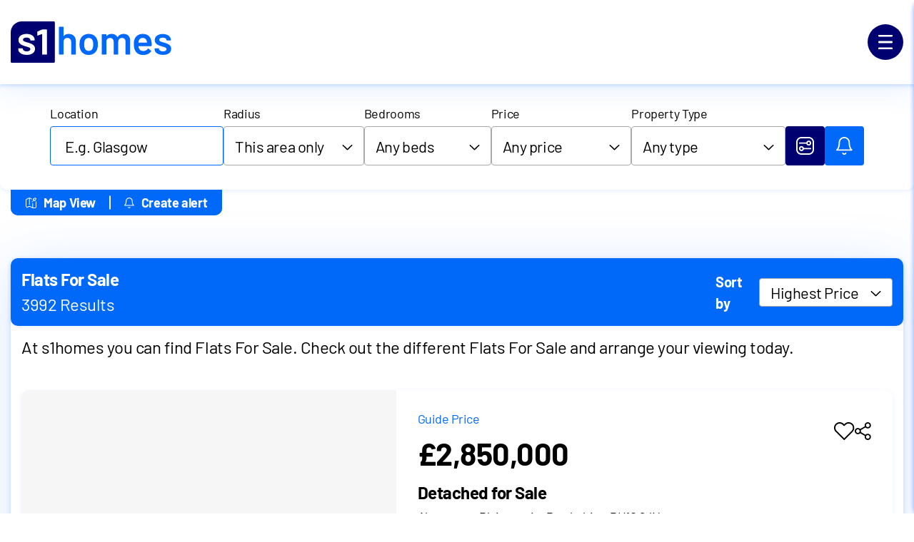

--- FILE ---
content_type: text/html; charset=utf-8
request_url: https://www.google.com/recaptcha/api2/anchor?ar=1&k=6LfoDLApAAAAANkmIDNtLSmDpNG6ZA5Eri6DZkbW&co=aHR0cHM6Ly93d3cuczFob21lcy5jb206NDQz&hl=en&v=jdMmXeCQEkPbnFDy9T04NbgJ&size=invisible&anchor-ms=20000&execute-ms=15000&cb=c3q8fppqowmk
body_size: 46710
content:
<!DOCTYPE HTML><html dir="ltr" lang="en"><head><meta http-equiv="Content-Type" content="text/html; charset=UTF-8">
<meta http-equiv="X-UA-Compatible" content="IE=edge">
<title>reCAPTCHA</title>
<style type="text/css">
/* cyrillic-ext */
@font-face {
  font-family: 'Roboto';
  font-style: normal;
  font-weight: 400;
  font-stretch: 100%;
  src: url(//fonts.gstatic.com/s/roboto/v48/KFO7CnqEu92Fr1ME7kSn66aGLdTylUAMa3GUBHMdazTgWw.woff2) format('woff2');
  unicode-range: U+0460-052F, U+1C80-1C8A, U+20B4, U+2DE0-2DFF, U+A640-A69F, U+FE2E-FE2F;
}
/* cyrillic */
@font-face {
  font-family: 'Roboto';
  font-style: normal;
  font-weight: 400;
  font-stretch: 100%;
  src: url(//fonts.gstatic.com/s/roboto/v48/KFO7CnqEu92Fr1ME7kSn66aGLdTylUAMa3iUBHMdazTgWw.woff2) format('woff2');
  unicode-range: U+0301, U+0400-045F, U+0490-0491, U+04B0-04B1, U+2116;
}
/* greek-ext */
@font-face {
  font-family: 'Roboto';
  font-style: normal;
  font-weight: 400;
  font-stretch: 100%;
  src: url(//fonts.gstatic.com/s/roboto/v48/KFO7CnqEu92Fr1ME7kSn66aGLdTylUAMa3CUBHMdazTgWw.woff2) format('woff2');
  unicode-range: U+1F00-1FFF;
}
/* greek */
@font-face {
  font-family: 'Roboto';
  font-style: normal;
  font-weight: 400;
  font-stretch: 100%;
  src: url(//fonts.gstatic.com/s/roboto/v48/KFO7CnqEu92Fr1ME7kSn66aGLdTylUAMa3-UBHMdazTgWw.woff2) format('woff2');
  unicode-range: U+0370-0377, U+037A-037F, U+0384-038A, U+038C, U+038E-03A1, U+03A3-03FF;
}
/* math */
@font-face {
  font-family: 'Roboto';
  font-style: normal;
  font-weight: 400;
  font-stretch: 100%;
  src: url(//fonts.gstatic.com/s/roboto/v48/KFO7CnqEu92Fr1ME7kSn66aGLdTylUAMawCUBHMdazTgWw.woff2) format('woff2');
  unicode-range: U+0302-0303, U+0305, U+0307-0308, U+0310, U+0312, U+0315, U+031A, U+0326-0327, U+032C, U+032F-0330, U+0332-0333, U+0338, U+033A, U+0346, U+034D, U+0391-03A1, U+03A3-03A9, U+03B1-03C9, U+03D1, U+03D5-03D6, U+03F0-03F1, U+03F4-03F5, U+2016-2017, U+2034-2038, U+203C, U+2040, U+2043, U+2047, U+2050, U+2057, U+205F, U+2070-2071, U+2074-208E, U+2090-209C, U+20D0-20DC, U+20E1, U+20E5-20EF, U+2100-2112, U+2114-2115, U+2117-2121, U+2123-214F, U+2190, U+2192, U+2194-21AE, U+21B0-21E5, U+21F1-21F2, U+21F4-2211, U+2213-2214, U+2216-22FF, U+2308-230B, U+2310, U+2319, U+231C-2321, U+2336-237A, U+237C, U+2395, U+239B-23B7, U+23D0, U+23DC-23E1, U+2474-2475, U+25AF, U+25B3, U+25B7, U+25BD, U+25C1, U+25CA, U+25CC, U+25FB, U+266D-266F, U+27C0-27FF, U+2900-2AFF, U+2B0E-2B11, U+2B30-2B4C, U+2BFE, U+3030, U+FF5B, U+FF5D, U+1D400-1D7FF, U+1EE00-1EEFF;
}
/* symbols */
@font-face {
  font-family: 'Roboto';
  font-style: normal;
  font-weight: 400;
  font-stretch: 100%;
  src: url(//fonts.gstatic.com/s/roboto/v48/KFO7CnqEu92Fr1ME7kSn66aGLdTylUAMaxKUBHMdazTgWw.woff2) format('woff2');
  unicode-range: U+0001-000C, U+000E-001F, U+007F-009F, U+20DD-20E0, U+20E2-20E4, U+2150-218F, U+2190, U+2192, U+2194-2199, U+21AF, U+21E6-21F0, U+21F3, U+2218-2219, U+2299, U+22C4-22C6, U+2300-243F, U+2440-244A, U+2460-24FF, U+25A0-27BF, U+2800-28FF, U+2921-2922, U+2981, U+29BF, U+29EB, U+2B00-2BFF, U+4DC0-4DFF, U+FFF9-FFFB, U+10140-1018E, U+10190-1019C, U+101A0, U+101D0-101FD, U+102E0-102FB, U+10E60-10E7E, U+1D2C0-1D2D3, U+1D2E0-1D37F, U+1F000-1F0FF, U+1F100-1F1AD, U+1F1E6-1F1FF, U+1F30D-1F30F, U+1F315, U+1F31C, U+1F31E, U+1F320-1F32C, U+1F336, U+1F378, U+1F37D, U+1F382, U+1F393-1F39F, U+1F3A7-1F3A8, U+1F3AC-1F3AF, U+1F3C2, U+1F3C4-1F3C6, U+1F3CA-1F3CE, U+1F3D4-1F3E0, U+1F3ED, U+1F3F1-1F3F3, U+1F3F5-1F3F7, U+1F408, U+1F415, U+1F41F, U+1F426, U+1F43F, U+1F441-1F442, U+1F444, U+1F446-1F449, U+1F44C-1F44E, U+1F453, U+1F46A, U+1F47D, U+1F4A3, U+1F4B0, U+1F4B3, U+1F4B9, U+1F4BB, U+1F4BF, U+1F4C8-1F4CB, U+1F4D6, U+1F4DA, U+1F4DF, U+1F4E3-1F4E6, U+1F4EA-1F4ED, U+1F4F7, U+1F4F9-1F4FB, U+1F4FD-1F4FE, U+1F503, U+1F507-1F50B, U+1F50D, U+1F512-1F513, U+1F53E-1F54A, U+1F54F-1F5FA, U+1F610, U+1F650-1F67F, U+1F687, U+1F68D, U+1F691, U+1F694, U+1F698, U+1F6AD, U+1F6B2, U+1F6B9-1F6BA, U+1F6BC, U+1F6C6-1F6CF, U+1F6D3-1F6D7, U+1F6E0-1F6EA, U+1F6F0-1F6F3, U+1F6F7-1F6FC, U+1F700-1F7FF, U+1F800-1F80B, U+1F810-1F847, U+1F850-1F859, U+1F860-1F887, U+1F890-1F8AD, U+1F8B0-1F8BB, U+1F8C0-1F8C1, U+1F900-1F90B, U+1F93B, U+1F946, U+1F984, U+1F996, U+1F9E9, U+1FA00-1FA6F, U+1FA70-1FA7C, U+1FA80-1FA89, U+1FA8F-1FAC6, U+1FACE-1FADC, U+1FADF-1FAE9, U+1FAF0-1FAF8, U+1FB00-1FBFF;
}
/* vietnamese */
@font-face {
  font-family: 'Roboto';
  font-style: normal;
  font-weight: 400;
  font-stretch: 100%;
  src: url(//fonts.gstatic.com/s/roboto/v48/KFO7CnqEu92Fr1ME7kSn66aGLdTylUAMa3OUBHMdazTgWw.woff2) format('woff2');
  unicode-range: U+0102-0103, U+0110-0111, U+0128-0129, U+0168-0169, U+01A0-01A1, U+01AF-01B0, U+0300-0301, U+0303-0304, U+0308-0309, U+0323, U+0329, U+1EA0-1EF9, U+20AB;
}
/* latin-ext */
@font-face {
  font-family: 'Roboto';
  font-style: normal;
  font-weight: 400;
  font-stretch: 100%;
  src: url(//fonts.gstatic.com/s/roboto/v48/KFO7CnqEu92Fr1ME7kSn66aGLdTylUAMa3KUBHMdazTgWw.woff2) format('woff2');
  unicode-range: U+0100-02BA, U+02BD-02C5, U+02C7-02CC, U+02CE-02D7, U+02DD-02FF, U+0304, U+0308, U+0329, U+1D00-1DBF, U+1E00-1E9F, U+1EF2-1EFF, U+2020, U+20A0-20AB, U+20AD-20C0, U+2113, U+2C60-2C7F, U+A720-A7FF;
}
/* latin */
@font-face {
  font-family: 'Roboto';
  font-style: normal;
  font-weight: 400;
  font-stretch: 100%;
  src: url(//fonts.gstatic.com/s/roboto/v48/KFO7CnqEu92Fr1ME7kSn66aGLdTylUAMa3yUBHMdazQ.woff2) format('woff2');
  unicode-range: U+0000-00FF, U+0131, U+0152-0153, U+02BB-02BC, U+02C6, U+02DA, U+02DC, U+0304, U+0308, U+0329, U+2000-206F, U+20AC, U+2122, U+2191, U+2193, U+2212, U+2215, U+FEFF, U+FFFD;
}
/* cyrillic-ext */
@font-face {
  font-family: 'Roboto';
  font-style: normal;
  font-weight: 500;
  font-stretch: 100%;
  src: url(//fonts.gstatic.com/s/roboto/v48/KFO7CnqEu92Fr1ME7kSn66aGLdTylUAMa3GUBHMdazTgWw.woff2) format('woff2');
  unicode-range: U+0460-052F, U+1C80-1C8A, U+20B4, U+2DE0-2DFF, U+A640-A69F, U+FE2E-FE2F;
}
/* cyrillic */
@font-face {
  font-family: 'Roboto';
  font-style: normal;
  font-weight: 500;
  font-stretch: 100%;
  src: url(//fonts.gstatic.com/s/roboto/v48/KFO7CnqEu92Fr1ME7kSn66aGLdTylUAMa3iUBHMdazTgWw.woff2) format('woff2');
  unicode-range: U+0301, U+0400-045F, U+0490-0491, U+04B0-04B1, U+2116;
}
/* greek-ext */
@font-face {
  font-family: 'Roboto';
  font-style: normal;
  font-weight: 500;
  font-stretch: 100%;
  src: url(//fonts.gstatic.com/s/roboto/v48/KFO7CnqEu92Fr1ME7kSn66aGLdTylUAMa3CUBHMdazTgWw.woff2) format('woff2');
  unicode-range: U+1F00-1FFF;
}
/* greek */
@font-face {
  font-family: 'Roboto';
  font-style: normal;
  font-weight: 500;
  font-stretch: 100%;
  src: url(//fonts.gstatic.com/s/roboto/v48/KFO7CnqEu92Fr1ME7kSn66aGLdTylUAMa3-UBHMdazTgWw.woff2) format('woff2');
  unicode-range: U+0370-0377, U+037A-037F, U+0384-038A, U+038C, U+038E-03A1, U+03A3-03FF;
}
/* math */
@font-face {
  font-family: 'Roboto';
  font-style: normal;
  font-weight: 500;
  font-stretch: 100%;
  src: url(//fonts.gstatic.com/s/roboto/v48/KFO7CnqEu92Fr1ME7kSn66aGLdTylUAMawCUBHMdazTgWw.woff2) format('woff2');
  unicode-range: U+0302-0303, U+0305, U+0307-0308, U+0310, U+0312, U+0315, U+031A, U+0326-0327, U+032C, U+032F-0330, U+0332-0333, U+0338, U+033A, U+0346, U+034D, U+0391-03A1, U+03A3-03A9, U+03B1-03C9, U+03D1, U+03D5-03D6, U+03F0-03F1, U+03F4-03F5, U+2016-2017, U+2034-2038, U+203C, U+2040, U+2043, U+2047, U+2050, U+2057, U+205F, U+2070-2071, U+2074-208E, U+2090-209C, U+20D0-20DC, U+20E1, U+20E5-20EF, U+2100-2112, U+2114-2115, U+2117-2121, U+2123-214F, U+2190, U+2192, U+2194-21AE, U+21B0-21E5, U+21F1-21F2, U+21F4-2211, U+2213-2214, U+2216-22FF, U+2308-230B, U+2310, U+2319, U+231C-2321, U+2336-237A, U+237C, U+2395, U+239B-23B7, U+23D0, U+23DC-23E1, U+2474-2475, U+25AF, U+25B3, U+25B7, U+25BD, U+25C1, U+25CA, U+25CC, U+25FB, U+266D-266F, U+27C0-27FF, U+2900-2AFF, U+2B0E-2B11, U+2B30-2B4C, U+2BFE, U+3030, U+FF5B, U+FF5D, U+1D400-1D7FF, U+1EE00-1EEFF;
}
/* symbols */
@font-face {
  font-family: 'Roboto';
  font-style: normal;
  font-weight: 500;
  font-stretch: 100%;
  src: url(//fonts.gstatic.com/s/roboto/v48/KFO7CnqEu92Fr1ME7kSn66aGLdTylUAMaxKUBHMdazTgWw.woff2) format('woff2');
  unicode-range: U+0001-000C, U+000E-001F, U+007F-009F, U+20DD-20E0, U+20E2-20E4, U+2150-218F, U+2190, U+2192, U+2194-2199, U+21AF, U+21E6-21F0, U+21F3, U+2218-2219, U+2299, U+22C4-22C6, U+2300-243F, U+2440-244A, U+2460-24FF, U+25A0-27BF, U+2800-28FF, U+2921-2922, U+2981, U+29BF, U+29EB, U+2B00-2BFF, U+4DC0-4DFF, U+FFF9-FFFB, U+10140-1018E, U+10190-1019C, U+101A0, U+101D0-101FD, U+102E0-102FB, U+10E60-10E7E, U+1D2C0-1D2D3, U+1D2E0-1D37F, U+1F000-1F0FF, U+1F100-1F1AD, U+1F1E6-1F1FF, U+1F30D-1F30F, U+1F315, U+1F31C, U+1F31E, U+1F320-1F32C, U+1F336, U+1F378, U+1F37D, U+1F382, U+1F393-1F39F, U+1F3A7-1F3A8, U+1F3AC-1F3AF, U+1F3C2, U+1F3C4-1F3C6, U+1F3CA-1F3CE, U+1F3D4-1F3E0, U+1F3ED, U+1F3F1-1F3F3, U+1F3F5-1F3F7, U+1F408, U+1F415, U+1F41F, U+1F426, U+1F43F, U+1F441-1F442, U+1F444, U+1F446-1F449, U+1F44C-1F44E, U+1F453, U+1F46A, U+1F47D, U+1F4A3, U+1F4B0, U+1F4B3, U+1F4B9, U+1F4BB, U+1F4BF, U+1F4C8-1F4CB, U+1F4D6, U+1F4DA, U+1F4DF, U+1F4E3-1F4E6, U+1F4EA-1F4ED, U+1F4F7, U+1F4F9-1F4FB, U+1F4FD-1F4FE, U+1F503, U+1F507-1F50B, U+1F50D, U+1F512-1F513, U+1F53E-1F54A, U+1F54F-1F5FA, U+1F610, U+1F650-1F67F, U+1F687, U+1F68D, U+1F691, U+1F694, U+1F698, U+1F6AD, U+1F6B2, U+1F6B9-1F6BA, U+1F6BC, U+1F6C6-1F6CF, U+1F6D3-1F6D7, U+1F6E0-1F6EA, U+1F6F0-1F6F3, U+1F6F7-1F6FC, U+1F700-1F7FF, U+1F800-1F80B, U+1F810-1F847, U+1F850-1F859, U+1F860-1F887, U+1F890-1F8AD, U+1F8B0-1F8BB, U+1F8C0-1F8C1, U+1F900-1F90B, U+1F93B, U+1F946, U+1F984, U+1F996, U+1F9E9, U+1FA00-1FA6F, U+1FA70-1FA7C, U+1FA80-1FA89, U+1FA8F-1FAC6, U+1FACE-1FADC, U+1FADF-1FAE9, U+1FAF0-1FAF8, U+1FB00-1FBFF;
}
/* vietnamese */
@font-face {
  font-family: 'Roboto';
  font-style: normal;
  font-weight: 500;
  font-stretch: 100%;
  src: url(//fonts.gstatic.com/s/roboto/v48/KFO7CnqEu92Fr1ME7kSn66aGLdTylUAMa3OUBHMdazTgWw.woff2) format('woff2');
  unicode-range: U+0102-0103, U+0110-0111, U+0128-0129, U+0168-0169, U+01A0-01A1, U+01AF-01B0, U+0300-0301, U+0303-0304, U+0308-0309, U+0323, U+0329, U+1EA0-1EF9, U+20AB;
}
/* latin-ext */
@font-face {
  font-family: 'Roboto';
  font-style: normal;
  font-weight: 500;
  font-stretch: 100%;
  src: url(//fonts.gstatic.com/s/roboto/v48/KFO7CnqEu92Fr1ME7kSn66aGLdTylUAMa3KUBHMdazTgWw.woff2) format('woff2');
  unicode-range: U+0100-02BA, U+02BD-02C5, U+02C7-02CC, U+02CE-02D7, U+02DD-02FF, U+0304, U+0308, U+0329, U+1D00-1DBF, U+1E00-1E9F, U+1EF2-1EFF, U+2020, U+20A0-20AB, U+20AD-20C0, U+2113, U+2C60-2C7F, U+A720-A7FF;
}
/* latin */
@font-face {
  font-family: 'Roboto';
  font-style: normal;
  font-weight: 500;
  font-stretch: 100%;
  src: url(//fonts.gstatic.com/s/roboto/v48/KFO7CnqEu92Fr1ME7kSn66aGLdTylUAMa3yUBHMdazQ.woff2) format('woff2');
  unicode-range: U+0000-00FF, U+0131, U+0152-0153, U+02BB-02BC, U+02C6, U+02DA, U+02DC, U+0304, U+0308, U+0329, U+2000-206F, U+20AC, U+2122, U+2191, U+2193, U+2212, U+2215, U+FEFF, U+FFFD;
}
/* cyrillic-ext */
@font-face {
  font-family: 'Roboto';
  font-style: normal;
  font-weight: 900;
  font-stretch: 100%;
  src: url(//fonts.gstatic.com/s/roboto/v48/KFO7CnqEu92Fr1ME7kSn66aGLdTylUAMa3GUBHMdazTgWw.woff2) format('woff2');
  unicode-range: U+0460-052F, U+1C80-1C8A, U+20B4, U+2DE0-2DFF, U+A640-A69F, U+FE2E-FE2F;
}
/* cyrillic */
@font-face {
  font-family: 'Roboto';
  font-style: normal;
  font-weight: 900;
  font-stretch: 100%;
  src: url(//fonts.gstatic.com/s/roboto/v48/KFO7CnqEu92Fr1ME7kSn66aGLdTylUAMa3iUBHMdazTgWw.woff2) format('woff2');
  unicode-range: U+0301, U+0400-045F, U+0490-0491, U+04B0-04B1, U+2116;
}
/* greek-ext */
@font-face {
  font-family: 'Roboto';
  font-style: normal;
  font-weight: 900;
  font-stretch: 100%;
  src: url(//fonts.gstatic.com/s/roboto/v48/KFO7CnqEu92Fr1ME7kSn66aGLdTylUAMa3CUBHMdazTgWw.woff2) format('woff2');
  unicode-range: U+1F00-1FFF;
}
/* greek */
@font-face {
  font-family: 'Roboto';
  font-style: normal;
  font-weight: 900;
  font-stretch: 100%;
  src: url(//fonts.gstatic.com/s/roboto/v48/KFO7CnqEu92Fr1ME7kSn66aGLdTylUAMa3-UBHMdazTgWw.woff2) format('woff2');
  unicode-range: U+0370-0377, U+037A-037F, U+0384-038A, U+038C, U+038E-03A1, U+03A3-03FF;
}
/* math */
@font-face {
  font-family: 'Roboto';
  font-style: normal;
  font-weight: 900;
  font-stretch: 100%;
  src: url(//fonts.gstatic.com/s/roboto/v48/KFO7CnqEu92Fr1ME7kSn66aGLdTylUAMawCUBHMdazTgWw.woff2) format('woff2');
  unicode-range: U+0302-0303, U+0305, U+0307-0308, U+0310, U+0312, U+0315, U+031A, U+0326-0327, U+032C, U+032F-0330, U+0332-0333, U+0338, U+033A, U+0346, U+034D, U+0391-03A1, U+03A3-03A9, U+03B1-03C9, U+03D1, U+03D5-03D6, U+03F0-03F1, U+03F4-03F5, U+2016-2017, U+2034-2038, U+203C, U+2040, U+2043, U+2047, U+2050, U+2057, U+205F, U+2070-2071, U+2074-208E, U+2090-209C, U+20D0-20DC, U+20E1, U+20E5-20EF, U+2100-2112, U+2114-2115, U+2117-2121, U+2123-214F, U+2190, U+2192, U+2194-21AE, U+21B0-21E5, U+21F1-21F2, U+21F4-2211, U+2213-2214, U+2216-22FF, U+2308-230B, U+2310, U+2319, U+231C-2321, U+2336-237A, U+237C, U+2395, U+239B-23B7, U+23D0, U+23DC-23E1, U+2474-2475, U+25AF, U+25B3, U+25B7, U+25BD, U+25C1, U+25CA, U+25CC, U+25FB, U+266D-266F, U+27C0-27FF, U+2900-2AFF, U+2B0E-2B11, U+2B30-2B4C, U+2BFE, U+3030, U+FF5B, U+FF5D, U+1D400-1D7FF, U+1EE00-1EEFF;
}
/* symbols */
@font-face {
  font-family: 'Roboto';
  font-style: normal;
  font-weight: 900;
  font-stretch: 100%;
  src: url(//fonts.gstatic.com/s/roboto/v48/KFO7CnqEu92Fr1ME7kSn66aGLdTylUAMaxKUBHMdazTgWw.woff2) format('woff2');
  unicode-range: U+0001-000C, U+000E-001F, U+007F-009F, U+20DD-20E0, U+20E2-20E4, U+2150-218F, U+2190, U+2192, U+2194-2199, U+21AF, U+21E6-21F0, U+21F3, U+2218-2219, U+2299, U+22C4-22C6, U+2300-243F, U+2440-244A, U+2460-24FF, U+25A0-27BF, U+2800-28FF, U+2921-2922, U+2981, U+29BF, U+29EB, U+2B00-2BFF, U+4DC0-4DFF, U+FFF9-FFFB, U+10140-1018E, U+10190-1019C, U+101A0, U+101D0-101FD, U+102E0-102FB, U+10E60-10E7E, U+1D2C0-1D2D3, U+1D2E0-1D37F, U+1F000-1F0FF, U+1F100-1F1AD, U+1F1E6-1F1FF, U+1F30D-1F30F, U+1F315, U+1F31C, U+1F31E, U+1F320-1F32C, U+1F336, U+1F378, U+1F37D, U+1F382, U+1F393-1F39F, U+1F3A7-1F3A8, U+1F3AC-1F3AF, U+1F3C2, U+1F3C4-1F3C6, U+1F3CA-1F3CE, U+1F3D4-1F3E0, U+1F3ED, U+1F3F1-1F3F3, U+1F3F5-1F3F7, U+1F408, U+1F415, U+1F41F, U+1F426, U+1F43F, U+1F441-1F442, U+1F444, U+1F446-1F449, U+1F44C-1F44E, U+1F453, U+1F46A, U+1F47D, U+1F4A3, U+1F4B0, U+1F4B3, U+1F4B9, U+1F4BB, U+1F4BF, U+1F4C8-1F4CB, U+1F4D6, U+1F4DA, U+1F4DF, U+1F4E3-1F4E6, U+1F4EA-1F4ED, U+1F4F7, U+1F4F9-1F4FB, U+1F4FD-1F4FE, U+1F503, U+1F507-1F50B, U+1F50D, U+1F512-1F513, U+1F53E-1F54A, U+1F54F-1F5FA, U+1F610, U+1F650-1F67F, U+1F687, U+1F68D, U+1F691, U+1F694, U+1F698, U+1F6AD, U+1F6B2, U+1F6B9-1F6BA, U+1F6BC, U+1F6C6-1F6CF, U+1F6D3-1F6D7, U+1F6E0-1F6EA, U+1F6F0-1F6F3, U+1F6F7-1F6FC, U+1F700-1F7FF, U+1F800-1F80B, U+1F810-1F847, U+1F850-1F859, U+1F860-1F887, U+1F890-1F8AD, U+1F8B0-1F8BB, U+1F8C0-1F8C1, U+1F900-1F90B, U+1F93B, U+1F946, U+1F984, U+1F996, U+1F9E9, U+1FA00-1FA6F, U+1FA70-1FA7C, U+1FA80-1FA89, U+1FA8F-1FAC6, U+1FACE-1FADC, U+1FADF-1FAE9, U+1FAF0-1FAF8, U+1FB00-1FBFF;
}
/* vietnamese */
@font-face {
  font-family: 'Roboto';
  font-style: normal;
  font-weight: 900;
  font-stretch: 100%;
  src: url(//fonts.gstatic.com/s/roboto/v48/KFO7CnqEu92Fr1ME7kSn66aGLdTylUAMa3OUBHMdazTgWw.woff2) format('woff2');
  unicode-range: U+0102-0103, U+0110-0111, U+0128-0129, U+0168-0169, U+01A0-01A1, U+01AF-01B0, U+0300-0301, U+0303-0304, U+0308-0309, U+0323, U+0329, U+1EA0-1EF9, U+20AB;
}
/* latin-ext */
@font-face {
  font-family: 'Roboto';
  font-style: normal;
  font-weight: 900;
  font-stretch: 100%;
  src: url(//fonts.gstatic.com/s/roboto/v48/KFO7CnqEu92Fr1ME7kSn66aGLdTylUAMa3KUBHMdazTgWw.woff2) format('woff2');
  unicode-range: U+0100-02BA, U+02BD-02C5, U+02C7-02CC, U+02CE-02D7, U+02DD-02FF, U+0304, U+0308, U+0329, U+1D00-1DBF, U+1E00-1E9F, U+1EF2-1EFF, U+2020, U+20A0-20AB, U+20AD-20C0, U+2113, U+2C60-2C7F, U+A720-A7FF;
}
/* latin */
@font-face {
  font-family: 'Roboto';
  font-style: normal;
  font-weight: 900;
  font-stretch: 100%;
  src: url(//fonts.gstatic.com/s/roboto/v48/KFO7CnqEu92Fr1ME7kSn66aGLdTylUAMa3yUBHMdazQ.woff2) format('woff2');
  unicode-range: U+0000-00FF, U+0131, U+0152-0153, U+02BB-02BC, U+02C6, U+02DA, U+02DC, U+0304, U+0308, U+0329, U+2000-206F, U+20AC, U+2122, U+2191, U+2193, U+2212, U+2215, U+FEFF, U+FFFD;
}

</style>
<link rel="stylesheet" type="text/css" href="https://www.gstatic.com/recaptcha/releases/jdMmXeCQEkPbnFDy9T04NbgJ/styles__ltr.css">
<script nonce="yMJ0IVAG_dy1XHc3zPB7OA" type="text/javascript">window['__recaptcha_api'] = 'https://www.google.com/recaptcha/api2/';</script>
<script type="text/javascript" src="https://www.gstatic.com/recaptcha/releases/jdMmXeCQEkPbnFDy9T04NbgJ/recaptcha__en.js" nonce="yMJ0IVAG_dy1XHc3zPB7OA">
      
    </script></head>
<body><div id="rc-anchor-alert" class="rc-anchor-alert"></div>
<input type="hidden" id="recaptcha-token" value="[base64]">
<script type="text/javascript" nonce="yMJ0IVAG_dy1XHc3zPB7OA">
      recaptcha.anchor.Main.init("[\x22ainput\x22,[\x22bgdata\x22,\x22\x22,\[base64]/[base64]/[base64]/[base64]/ODU6NzksKFIuUF89RixSKSksUi51KSksUi5TKS5wdXNoKFtQZyx0LFg/[base64]/[base64]/[base64]/[base64]/bmV3IE5bd10oUFswXSk6Vz09Mj9uZXcgTlt3XShQWzBdLFBbMV0pOlc9PTM/bmV3IE5bd10oUFswXSxQWzFdLFBbMl0pOlc9PTQ/[base64]/[base64]/[base64]/[base64]/[base64]/[base64]\\u003d\\u003d\x22,\[base64]\\u003d\x22,\[base64]/[base64]/[base64]/Cg2jDhUjCvsKPU1BVwrIgYzrCumHDowDCqcKGHjRjwr7DolPCvcOSw5PDhcKZFR8Re8OMwoTCnyzDj8KbMWlQw74cwo3Dl13DrghfCsO5w6nCo8OhIEvDl8KMXDnDjsOnUyjCrcO9WVnCpE8qPMKRRMObwpHCq8KSwoTCunHDicKZwo1ZW8OlwodSwqnCinXCki/DncKfOzLCoArChcOJMELDisOUw6nCqkpuPsO4QSXDlsKCesOTZMK8w6EkwoF+wp3Cq8KhworCgsK+wposwq3Ch8Opwr/[base64]/DgcKvwqhtD8K+wq5MM8OuwpwMCz4Mwoxww6HCrcOdFsOewr7DgMOpw77Cm8ORaV8kMhrCkTVwMsONwpLDtw/[base64]/[base64]/Djm7ChkkdcU8xw5HDkQDDocODw4zCssKjK8ODw5c3Zw5yw591BBpEUz5LN8KtPw/Co8KHWFACwpUww7TDo8KMX8KSdTbChR9Iw6wvDknCr3IzRMOOwqXDoE3Cj1VVA8O0bipVwo3DkUw4w54obsKEwqDCp8OEKMOfw57Cuw/[base64]/RGY1LMO2Px7CtMOSU8KsRsKeBXrCiA7CrsKWXHwVYTFawoAWRStEw5bCkCHCqBfDsSXCpBxWLMOKNWYFw6lWwrfDj8Kbw6TDpMKBZRJbw5TDvgBrw70jbgBwTxbCiTrClFbCjMO4woQQw6PDtMO/[base64]/wozDhMKwwpvCh3TDqjwtKy/DoQlpw5TDq8OGDns2Lwd1woDCmMO/w4c/[base64]/DvcOLRsKYw4XCmlNGDkrCisOaSHXCpS1Cw6TDgMK2U2vDtMOGwp8twqMHJsK9B8KoZG7Ct3LCimckw5sEUXjCo8KRw4rDhcOjw6bCp8KHw4Eywok4woHCo8Oowr7CgcO3wpk3w5XCgErCkmh4w4/Du8Ksw7XCmMO2woDDncK1Am3CkcKsT3YMMsKmE8KKOyfCnMKMw7lPw5nCgMOIwrLDuEp9TMKdQMKnwozCs8O+OEjCmERuw57DucKnwpnDksKuwpI/w78Dwr/[base64]/CqhnCuW0adhHCt3bDocOLcngNw4F6wqXDnG5bfBMBY8KrGyzCvsO5ZMOgwowtbcO8w5YLw4DDscONw4Ulw7lOw4sVecOHw6ttDhnDtglMw5UPwrXClMKFIgUxesOzPR3DllrCqw9EIRUVw4NbwoTCoFvDqSLDuQdAw43Cjj7DlShew4w4wobClS/DisK9w64+AnUaN8Ksw4LChsOOw7TDpsOFwp/CpXk0XMOcw4hGw67DlMKyMWt8w73DiE47asK3w7nCv8ONJMOgwo00JcOKLsKQa3QDw5UGAcOrw7vDsA7CgcKUQj5TUz0aw6nDgxFUwqfDrh9KRsKbwqxhQMOQw4XDjV/[base64]/DmMOewpojZRvCjMKiccOsEcKdwqDCg8KLcAXChA7CuMKEwooIwpVww51Xf1g+KSlrwobCsEDDqQtIZRhswpMBUQB+H8OOH194w642Mh4Cwo4Bc8KRNMKqLz3Dhk3Dv8Khw4bDm2PCkcOjYBQFO0XCscK/w6zDjsK3RMKND8KNw7HCtWvDl8KGHGfCjcKOLMOXwqzDv8OpYgHDhxvDsWPCu8O5AMObNcOzQ8OVw5QzK8O3w7zCs8Ofe3TCmgQNw7DCsGwvwpR4w7bDo8KFw58wLsOvwobDvk3Dtz/DncKMLWUgUsOfw6fDncOCOWpTw4zCo8KfwrEiP8K6w4vDk1dew5DDiBA4wpnDrzU0wp1YBcKywqJ1wppJEsO7ezvDuyVFXMK7wq/Cp8O1w5zDjsOAw4BmcxHCg8OowobChHFgJsObw6RKVcOdw75lCsOaw5HDigY/[base64]/DhRDCl3vDtDrDgirCsC13E8OfJ8KKdlnDjAbDkhoAHMKWw6/CtsO+w6VRRMOZH8ODwpXCjsKpAGfDn8Orwp5swrdow5DCtMOrR2rCq8KuD8O7wpfCo8OOwpQ0wqMUPwfDpsKnelDCvTfCoX40dxh1c8OWw6PCrU9KPmTDocKlPMOXP8OWDggbY38eKCTCpXHDj8Kcw6jCpsKUwp1pw5nDogbCqy/CrB3CscOiw7HCiMK4wp0ewpY6NQoMXnYNwofDgWvDjHHChgLCnMOQOiRlAXZ1wqFcwptqS8Ofw5BYRyfCvMKjw7/DscKFY8OnecK3w5bCm8Kjw4TDhjDCkcOZw6bDlMKyWGM3wo/CsMO4wqHDkhlfw7bDgcOEw6jCjzlRwr0cJsO0YDzCuMKgw4AjXsOVfVbDvnpSex9SYsK6wodgCwPClHHCuzkzNks5FgTCncO+w5/CuXnDmHofeyIiwqQiPi87w7bCp8OSwr5ow4oiw6zDiMKWw7Ytw7tCw73DlSvCk2PChsKkwq/[base64]/CqRHDl8K1PcKhFmNwKsK8I1PCgsOAGxRDCcKlDsOpw6tuw4zCmRhBQcOBwpcqNT7CtcKhwqnDv8K2w6Ijw6bDm2gefcKbw6tQfCfDpMKsesKuwqLDmsOvQMKNbcKBwoVPSSgfwovDsQwmbMO/wrjCni4FYsKSwpV0woIqBTUdwp96YTE6wqM2wqQpV0F1wrrDnsKvwr0Mwqk2FwXDgcKAGAvDlsOUJ8KCwqDCgxRLR8O9wp1vwrIEwpdcwpAdLEDDkzXClsKEJcOdw4QbWMKqw6rCpMKDwqk3wo4vQBouwqLCpcOjFmQeazfCnMK7w70jw7BvaGtXwq/CgMKDwoHCjGfDgsOmw4kiPsOQXHBiLSFYw7fDqGvCisO/WsOrwq0kw5Fiw7BnVmXCnUx2PXBnflXDgyTDmMOMwqwHwoHCj8KKb8Ktw4F7w67DjwTDiR/Dg3V5QlY7NcO6JDFPw67CqA9bOsOqwrBZb0fCrnkUw6JPw4hLPjfDtDAsw4PDkMKlwp1xGcKow4EEQiLDjixEMF9ewoXCjcK5UWYXw6jDs8Kvw4DCnMKlKcOPw6/CgsOMwpdlwrHCucOOw4xpwqLCpcOewqDDrhB/w7HCqhDDqcKSP2TCjl/[base64]/Cv3Unw6E2w7IAw51FwqXCkDbDgW4qw7HDhkHCr8K0YBwMw6hww4g5wqMrDcKOw6pqBsKfwqrDncKnZMKqLiV3w6zDicKdLhovBEvCuMOow6LCqibClgXCmcKjYy3CisOqwqvCmAAQKsOOwpAHEHsbesK9wr/DuhPDr1U6wotSOMOYTCRLwoDDvcOOUHA+RVfDhcKUCkvCtwfCrsKkRcOYcU4/[base64]/Ds8KKLcK+VVHCmj/DsAwcRl/[base64]/Ci8OWJSnCtMOnw7JSw6nCmRt5wohZwp4bwql0w7/[base64]/wq7DnsK3w6rDsAMrw4vCosO+wo0Uw7vCuWLChMOCwp/DnsKdwrYgQTvCujNDdMOlAsOudsKJHcOJQMOvw5VPDhHDsMKVcsOFfihUA8K1w7Yrw4vCmcKcwoEww6/Dn8Otw5zDlm1WEDMOaG9TJzzChMObwoXCo8KvWncEJiHCosKgKmR/[base64]/Csg7CvWYiKcKEGkLCscKtwr88wqTDgX/DqFQnw7EibHfDkcKZEcKgw7vDuikJciNkGMK8dMKJMk/CtMOvH8OPw6hRRMKLwroLecKTwqoBXW/DgcOcw5HCscOLw6M/TydPwoLDvnwfe1/CgQwKwpRNwr7DjmhYwoUrWw1fw6N+wrbDg8Kjw7vDoTFyw5QMCMKWw6cHGcK0wobCicKHS8KBw4IEeF4Ww67DtcKtXwHDh8Kgw6JTw73Dun5HwqtHTcO/wrbCt8KLEcKaBhPCmA1Hf2DCi8KpLXXDnkbDk8KUwqTDj8Ofw6IMQiDCrXzCp1EYwrk4FcKHFcKOIEHDqMK3w5wFwrJRb0vCq2jCvMKjDx97Hh0sdFLCmsOfwoEpw4/CtsKMwoMoHSIvbGUWfcKiPcOBw4JsR8KZw4MUw7kQw4bCmiHDkBDDkcKoZT16w6fCnihQw5bDu8Kcw5YIw5leEcOzwqknEMK7wrwmw4nDrsOiQ8KWw6/DnsOPGcKEKMKhCMOiPyjDqRHDvn4Sw7fCljMFFnPCpMOgFMOBw7NhwogyfsOLwovDl8KWOhjCvwUmw7XDjTfDtGMCwpJew7bCqVkCRyQ8w4/DuXROwofDqsK3w6QIw7k1wpbCmcKQTBo8SCrDuGl0esOxIcOaQ0nCkcOZYE5+w5fDhsKKw6fDglzDk8KYQ3Ajwo53wrPCiU7DjMOcw7bCiMKGwpLDqMKdwopqTcK0DGthwoQodXt3w7MXwrDCpMKbw65tCsK9dsO2KsKjOULCo3LDly4Dw4nCucOjfVc1XWPDsBE/Jh7Cl8KIR0zDjSbDlVXDplAaw5xCTS7CmcOLGMKNw5rCmMKAw7fCrhYKBMKmTT/DhMK2w6XCk3LCn0TChsOUXcOrc8Kaw4ICwqnCmRNAJCtyw7tmw49dCmcjZGZowpEkwr4Nwo7DqAcyWGnCj8KMw7Vxw5g0w4rCq8KawrvDqcKpUsO+XgFRw5B2wqJgw74Vw4FdwoXDnBvCp1bCisOHw4dnMXx5wqfDjsKcVcOoWDsbwr8GbxtYEMOjeSZAZ8O2IsK/w4bDl8KkAXnCtcKPHi8dSiVfw4jCsWvDl3DDqAEVR8K0BQvDl1o6ZsKIF8KRQsOXw5nDmsKBDjUPwqDCrMOBw40ffBxPe0nCi2FCw4TCkcOcVnTDkCZJUyTDqw/Dk8KNJF15N0/DtFtzw64kw5jChMObwo/DqnrDvMK9K8O4w6DDizcLwrPCjHTCtwMLCWrCoi0wwoBFBsOrw4Zzw7F4wrB+w4Njw70VIMKjw4hJw5zComRgCDDChsOFXcOeL8Kcw5UBEMKoZz/CqQYFwrfCtGjDg2hQwro6w5wKADowLxnDnh7DgsORAsOiehvDg8Kywo9jRRpdw6fCp8Kfc3/DvBFiwqnDn8OcwovCksOvQMKMfmYjYwx/wrAEwrsxw5Izw5XCnGLDsArDsDZ9wpzDhgoIwplwKQsAw4zDiwrCq8KoCTJ+LAzDjjDCscOxEgnCh8OZw7IVNSIfwo8STcO4T8KfwoVKwrUmQsOoMsKfwq15w67CuVHCt8O9wrg6ZsOsw7tAYDLCqClOZcO7bMOVVcOWV8K0WkzDvw7CjGTDgH/[base64]/[base64]/w71Veks8M1fDq8OVeFPColnDmFDDlsOIW2zCl8O7bS7CuH7DnFpQeMKQworCvTLDq3M4JETDoEvDnsKuwpkdL2YJTMOPcsKvwqHDocOMYy7DuB/[base64]/w5rDj0PCvsOTw6vCrSbDj8Kpw4XDkMKGI8OlU3sRw6jCpRQ4LcOUwqnDi8KLw4jCrsKAccKNw6HDncKyJcOOwprDiMK/wpbDg35KBWQNw6/DoxnDllQww64ZH2xXwo8vXsOTwrwDwqTDpMK7eMKNNXtqZVjDocO+EgBXesKmwqMWC8O/[base64]/[base64]/DjwsoVsO0wrbCuTIbw4TDpcKBw4AFA8KAw6TDiMOJG8O0w7/DmgjDiDYJNMKXw7EPwp5YKMKBw4EJbMK4w5bCtk5OPxjDqwoVZDNYw7nCvVnCpsOjw5zDp1Z2JcOFTVHCiErDvlPDlS/[base64]/w4TDml1Ow4ZCw6XDqMOMwqbCuzHDt2jCoA3CgUHDvMOMwoHDkcKFwoxbDi89JhVFZE/CqELDiMOPw6vDvsKkQMKqw7NvFCjCkVYPRiTDn3VLSMO+O8KoIS/DjHXDlQnDnVrDigHCrMOzGWVsw5HDiMOZGU3Ck8K7ZcKKwptQwpDDtcO2w47CoMKLw5zCssOhCsONC1nDmsKIEHAbw4jCnD/[base64]/w5zDtGbClMKKw6/[base64]/DrMK7BU45w63DnMKUw7bCt0U/G8O1w7PCnT9nwo7Dn8KFw73Dh8OlwofDsMOjLsOUwpDCn2bDrXjDuRoMw45cwonCvEt1wpjDkcKGwrPDqQhoDjVnIMKsYMKScMOmeMK9VBJHwqJ+w7IOwrYnD3/DlFYEGMKPJ8K3w5Q8wqXDmMKeYUDCmxY6w7szwoHCgRF4wo18wpMxBEnDnnZJJFp8w5jDgMOnOsO1P0vDnsOAwptrw67DnMOZf8KJwrolw745GDEiwqZJTWHCsDXCvxXDj3LDrgjDrEtjwqbCiz7Dt8O/w6vCsjrCncKjVhp/wpNZw5d3wpbDmsKoTiBnwowHw5hYdcKKUMO3RcOxTG9zcMKOMy/CicOMbMKyfwcPw4zDisOXw5nCpMKkQmUaw4EVExrDombDisOQAcKawovDmXHDscOOw7Jew51JwqREwph2w7TCqiRgw4VQRx10wr7Dh8KWw7zDv8KDwpXDh8KYw7RDXkEYX8OWw6gPfRRWQyEGMUzCiMOxwpJECMKmwp4CYcKeRWTDjR/DnsKawrXDv306w6HCpRdbG8KTw5/DpF4gAMOae33DkcKYw47DrsK1G8KTfsONwrvCqgLDjAtaHC/DgMKgCsKywpXCnFTDhcKbw7tGw6TCm2jCulPClMO+cMOHw6UcZsOQw77DtMONw4B9wqrDoE7CljZ1Rh9tCGRZYsKWbVPDl33DscOOw7bCnMOIw6EpwrPClSZsw7sBwqfDgsKGcg44H8KBecOeWsKMwrzDlsOGwrnCrn3Dly58GsOpLsK/W8KHCMOQw4DDmGgBwrjClUM9wqAxw4suw5HDhcKhwpzDpwzCnGPDucKYLx/DknzCrsONKCdgw5xlw57DpMOyw4RbPyLCp8OdR0J5FEoMLsOxwq0IwqRjCx1aw7R/worCncOLw4bCjMKEw6x+VcK6wpd9w6fDgMKDw6skecKoYyzCj8KVwpFXK8Kjw6bCrsOfdcKUw4JQwq1bw4tuwpvDicK3w6Uiw5LCjX/Dk0A+w67DoWHCihd+C2fCtnnDrsOxw5fCsSjCo8Ktw5PCrnrDn8O6JsOPw5HClMOlYRl7wpXDicOFRRnDmX1yw6/[base64]/DoyzCrHHDvn09w6XCn08Jwo3Cugh1PijDmsORw5Ylw4xtNjfCkjJEwpXCqHAgGHnChsOVw7zDlgFQZsKfw6sew57CnMKCwq/DkcO6BMKCwrUwJcOtf8KmbMOmPGh2woLCmsK8EMKaWB5NJsOyGTfDv8OGw5Mseh/CkHXCuybDpcOpw7XCqVrCtBbCrMOYwpYVw7JYw6ZlwrzCpsKTwojCgDhGw6hzPXvCmMOvw51YBERaSSE3F3rDosKgCXJECx9tZcOeKcOaIMK0ak/Cs8OjMCzCksKOOMKGw7zDkTBMJTwxwqchYsOZwrzCjzJ9UcK/eDXCnsONwq1Hw5A9AcOxNDjDujPCiSYJw4Mrw5PDq8KLwpfCrXIAfX9wRcOuNsOKDcOQw47DmQ1PwqfCh8ORdgM9dcKiR8OGwprCoMOLFkTDsMKIwoNjw65xeHvDmsORPFzCk3Rpwp3Cj8KucMO6wovChW1Dw5TCi8OHWcOPIMO8wrYRBl/ChCsVYWNswr7Cq3JCL8Klw4jCmBbDicOCwrEaGV7ChmnCicKkwrdeDQdGwoUGEm/DuTrDrcO4bS5DwqjDuDp+aRsBKnIka0/DmBVrwoI6w5pucsK9w5otWsO9cMKbwpJNw7AhXBtGw6/CrV9Cw5oqMMKcw6FhwozChn7DoCtbVcKtw6xUwpISbsOiwrnCiDPDlSDCkMK4w63DgmgRHThawq/CtDIdw47CtQ/CrFTCknADwqd/XsKRw7gPwpJAw7AYM8K8w5HCuMKtw4NcdHnDhsOuDxUYOcKpfMOOCB/[base64]/DlAvDlm/DgcKSE1EVEXUZwpdKwpcQw698dgZGw6bCscKUw7rDkCEZwpQlwo/[base64]/Ck3jDnjPCoxjDhcKlwpbDiMOUbsOMJsOwek8+w59ww4jCpG/[base64]/wqwnwpzCsMO/[base64]/w73CnsO+G8OFwrkWwqvDvcKQF8Osw7HDj8KKYMKZMH3CrT7CnEolVMKkw7TCvsORw4Vrw7E7B8KTw5BWGjXDqwFba8O8D8KFCRwcw6JMYcOtAcKYwqTCn8OFwpFRRC3CgsKvwqPCnwzDkBjDn8ORO8KcworDi3zDh0vDlU/Ck1gywpsXUsO1w5rCl8Klw50AwqTCo8OSMCQvw5ZNbsK8ZkR3w50gw7jDtlxuLFXClSzCn8KQw79GdMOywp8Tw5kMw5zDusKcLXIFwqrCtGszSsKrI8KRK8O9woTDm1MEf8OnwrPCssO3QVB9w5LDlcOxwptdXsOYw4/CsGQFb33CuUzDjMOEw4wZw5vDjsKDwoPDqwTDvmvCvBfDrMOtwrlMw4JCRcKQwrBmTSUVUsKnO2VDIsK1wpFQw63DvxTDq3fCj2rDncKVw47CuFrDjsO7wqLDmj/CssO4w7zCnH4Kw4cmwr5gw4VPJUVUOcOVw7YXwoTClMO4wqnDs8OzeArDncOobRU2AsK8WcOSDcKfwp0FAMOUwpI0DALCvcKQw7HCkTByw5fDjybDnF/[base64]/CvlfCsnFqwrLDlcOGwqzDjTnDs8OCJm0zSMKyw6bDhQJgwovDtMKHwqjDiMKZSQLCnEhUM39DcQrDg3XCl2LDrVg9wqBLw5fDu8O9amwLw67Dg8O/w5c2RVfDqcK1csOvV8OVNcK6wolnJhM6w55mw4bDqmbDosKlWMKEwr/DtMK4wpXDuR5/[base64]/CsUQXwrorGsOtX8KQw5LDosKIwqB7wqnCjDnCs8K4wpnCmWczw5TCnMK/wpYHwp5cGsO0w4AHEMKHSkoZwrbCtMKUw69IwolNwrzCnsKQQcOnHMOvFMK9MMKaw5gyB1DDi3bDtMOSwpcNSsOJfcK7JCjDmcKUwpEPwpjChDjCo33Cl8K5w7NZw7MOY8KTwoHDoMOeAcK4McOGwo/DkHIiw4BKXTNhwpgTwoogwpsyeCAzwpDCsHcRZMKgw5tGw77DiQXDrBlPdCDDo2fCr8KIwqdXwo3DgxDDj8O9wo/Ct8O/fntwwp7CocOQQcOnw7jChAnCmVbDicKxw7/DosOOE3TDoTzCkHHDu8O/[base64]/w7zDiyAfwqjDkcOlasKXXcOywqXDmMOaC3fDscOxPCQxw4/CusK1K8KTASzDiMKvfHDCusKxwqk+w7xowoPCnMKFZCEqM8OAfgLCikMkXsKECDrDsMKDwr5FTQvCrH3Dq3bChRzDmAoOw6kHw5DCqSTDvgdBTsKDTX9/wr7Cj8OvHw/[base64]/Do8OMRsOHa1zCvMKlw4ttJgwCB8Oiw5E3EH49wpcrP8Otwq03HxHCmnnCrsKTw6pGU8KZEMOxwpnCtsKgwrshC8KrTcO3R8K6w6kHQMO+RwI6CsKZGirDpcOewrt1M8OtNxzDvsKUw5vDtcKRwos/Z0x7VBBYwrrDp15nw4QGaFXDoyLDosKlasOCw4jDmRtaRGXDnHPCjmfCtsOKG8Kpw6DCuyXCp3bCo8OnbHQqWsKFGcKmTFVpCgJ/wrTCuGVgw6vCucOXwpkHw77CqcKpw4UPU3cyNMOtw5nCswtBOsO9Xy4IPR4Ew7pXOsKrwobDqh1eFx5wAsOKwqhTwp0mwqrDg8Oxw4QnF8O5KsOURjTDl8O1woFNTcOkdQ48RsOODSjDqSUJw6AKJMKvHMO8wooIYhw7YcK5XyXDkRlyfS/ClFvCtjM3ScO7w5jCnsKXawdwwoclwosSw69XWzEZwrUQwqPCviXDmcKgM1VqNcOnEgMFw5ULfHkjLiY6agAeMcK5TsOtbcOVA1nCmQLDtVNnwpoXEBEzwqnCp8OQw5HCjMK4REnCqT5Cw6gkw5tkUMOZdF/Dvg0dTsKnLsKlw5jDhMOCfHFHH8OnFkAjw5vCvHpsMT11PlZubhQDLMKUKcKDwqQVbsOGMsKFCsK1JcOcDsOkGMKRacOFw4ATwooSV8O0w4YcQA0BOV5RFcKgTm1iDFNhwqLDlsOiw6Vnw5JMw64zwoVbEg5ZU0TDi8KEw4gFH1TCjcKiBsK4w5rDhMKvY8OkQgHDin/Cnw0SwoLDhsOydy/Ct8O+ZcK9woEowrHDhSANwodPKGVXwo3DqmTClcO+HMOHw4PDv8OCwpnCkjHDrMKydsOYwpsZwqXCm8KNw7vClsKCVcK6WUJySsKEcSbDsDXCocKrNcKPwqHDv8OKACsewqvDhcONwpcgw7jChhjDjcKow4bDvsOXw7/CkMO7w44oNQtcICPDsWw0w442wpVjJndyH37DpcO1w5HChX3CnMKyEw3CmATCjcKcMcOMJWzClcOdDsOEw7sFCV5gKcK0wr1qw7LCihBewp/ChMKSH8KGwq8nw6MQLMOCEFnDi8K0O8KjPy90wpjDscOyNsKww7QMwqxPWDl3w7nDoBUkLcKiKsK3bV4fw4Y1w4bCvMO6BMOVw4JMGsOzccOfRShxw5jCgsODLcKvLcKgcsO5XsOUWcKVFDYPPcOdwrQNw7HCmsK5w5hOLD/DtMOawpXCqjV8Lj8KwovCg0Ahw5vDn0zDrMOxwq9Ec1jCiMOnHV3DlcKdRhLChifCigBmf8KLw5HCpcO1woVLD8K3VcKmw44aw7PCjlZcbsOSYsOoSQJuwqXDqHNvwpQYFMKSdsOpGFPDmkIhD8OowqTCqDrCicOgb8O3X0gZAFg0w4lXCA/DpiEXw4jDlH7CsxNKGQ/[base64]/DhcKWNFnCrWYCHiTDiildwrs6w4vDknEpPXHCg1oXXsK/R2ZJwoRISwotwqbCl8KPLHNOwptSwplGw6wDA8OJeMKEw7/[base64]/CrcOaw6M/wp9LRAnCs8K0OnbDkcKiwqfCsMKgRXZBM8KVw7PDkHASK04BwoNJB2nDvizChGNFDsO/[base64]/CpMKUccOeTCDCi8KkwoXCrh8SwpjDlXA5woDCsSw3wpjChsKHwodaw5gVwoPDp8KDdMOhwr7Dkgdvw5ZwwptKw4zDq8KNw6sNw6BDAMO9fgzDnkDDmsOIw5A/w6o0w7wgw4g7cQRHJ8OsBcOBwrkEPmbDgy/Dm8OHb1opAsKcMFpaw4cKw5XDl8OUw4/CsMKMKMKwb8Oyf03DnMKPKcKqwq/[base64]/[base64]/DmXNSwonDl21mw43Cng8FwqoVw7sjwqMzw7F3w68lK8Kcw6/[base64]/ChSxHw7A+NMOWaBpKw6U8FAlgwqjCljjDu8OOwoFlIsOBX8O6GsKUwrofQcKewq3DrsOUf8Odw53CoMOvSF7DvMOWwqUnETnDoSvDjwJeM8O8UAgMw5/CtkrCqcORLXbCpX9xwpBmwofCuMOTwqfCn8K4bhLCv1/Cv8K+w6/[base64]/TMODd2bCljFKw5bCjsOiwrtOw77DksKVwpjDu04PLcOrwrDCisK8woxpc8OecUvClcOYfCrDtcKIUcK2BHxQWyBtw5BjBEEFdcK6PcKiw7jCssKTw6EFUMOIasK+EzR8K8KIw5TCrVrDn3/CnXfCqm9XGMKWfsOww7Vxw6gNw69DLyHClMKAdhbDgsKtR8KRw4JOw65VBsKXw5TDrsOQwpfDsT7DjsKOw67CuMK2dz/CgHcycsOGwpfDj8KBwpV7DwA7CjTCjA0xwqDCnEQtw7PCtcO8w73Cv8OAwrLDlVbCrcOdw7/DvzLClF/ClsORCShOwr1NSHfCrMOGwpTDrWrCm2HCp8O6AB8ewqVNw7Ybegw1bnoAexJnK8KKRMOOIMKww5fCsj/Cn8KPw6ddbBpDJ3bCv0gPw4/ChcO7w7zCi1d8woXDuChww4HCiBhvw5Ayd8KcwqB9JcKHw4M1XHs6w7XDo3ZaG3EzXsKcw6p4YiEAGMKVYhjDnMKHC3jDqcKrBcOZAHTDgMKWwr9SR8KBw4xKw53DrX5Nw7/[base64]/[base64]/[base64]/CqMOJw6fCssKSwoVbw6N4wq5gw7/DuVfCt33DrGjDuMK2w5XDliJVwpZDT8KfCsKUPcOawoHCgcK9TcKjw7JsFyAnAsKxasKRw7knw6kcX8KRw6dYQisGwo1XXMKEwp8Iw7fDkxp/aBXDlMOvwo/CgcOcQRrCgcOowpkbwp4nw4J0JcO/[base64]/Do3NZw6DCisOmwq/[base64]/[base64]/Ch1nCvmthw4/DglwGA3XCknNFwqvCiHjDlWzDuMKbGGkCw4LCtQDDkEzDssKqw7LChMKXw7pywqleMBTDlk56w5DCs8KrNMKuwq7Co8KnwrgIMMOGGMKiw7JFw4MtShkwWS7DkMOZw5zDpgnCkjnDm3HDlGIOdXM8azjCncKnT0Iew6fCisO+wrY/B8K5wrETZnrCpWECwobChsKew5jDpkQaQh/ClWtewrYPBcOdwp/CinbCisOSw602wocTw6ZLw4kAwrvDn8Oyw7XCvMOiJsKhw4kTw7/CuDgjf8KiXcKEw6TDksO+wp7DtsK0O8KRw6DCkXRHwrlAw4hKVknCrn7DtCQ/SGgPw71nFcOBbMKiwqZAIMKlEcOzPloqw77Cs8K1woPDj0jCv0/DlH58w71QwpoWwpDCpAJBwrDCgzsgAcKnwp1rwrDCpcKEwp4EwownK8K/X0zCmVNZJcK0KzwlwprDu8OgbcOZEVcHw4x1fMK6O8KBw5VLw7vCkcOWShg/w6chwqHDvA7CmsO8ccOmHBzDkMO1wptbw5M4w7XDsEbDpFBow7YIMjzDvyYIWsOkwoXDpnA1w6/[base64]/DjsKzwrNNw63Dn8KzwrZIQsKZCsOjwq7Cu8K7wpVLCGZrw7wFw4fCsCfDkR0ATTwvFFnCmsKyeMKlwo9uCcODdcKbVjxXY8OxLxodw4Zjw4Q9QsK3T8O1wqnCqmHDuS8sH8O8wp3Dix0eUMK3EcOqXn89w7/Dt8OwOHjDkcK+w6A7UDfDqsKvw6NkDsKqKCDCnEVtwpIvwobCl8O/[base64]/[base64]/[base64]/DjcO4CsOEwponTzEJwpNJUEYSwpDDjsOPw6rDk8Ksw4PDi8OfwoMMa8Olw6jDlMOLw6gRFCvChng3AHgBw5g+w6odwrLCr3jCpWMLKSHDmMKDf2fCkTHDhcK8EgfCu8ONw6/Do8KIPUdsDCFoBsK3w40OICfDmSFgw7fCnhpPw7cnw4fDtsOAMcKkw7zDg8KxX3HClMOvX8OPwrRlwrPDu8KVM3jDiUlAw5/Dl2Q9SsK7aVhww4TCv8Opw4rDjsKCBHPCqhMPMsOrIcKxc8O+w6JzC3fDlMOkw7vDh8OEwpPClcKDw4UnDsK+wqPDgMOvPCnDv8KKO8O/[base64]/[base64]/Cu8O1w4XCgsKmw73Ds8K3w4/CrcO4wpYow70wwpfDjcKcIGHDq8KYLAB/w50VBRkSw7rDolnClVPDj8OKw4cuXEvCi3Fxw7nCkQHDssOwccOed8KjRWPCt8KGDirDnkwlFMK1S8OhwqAnw6dnbSdpw444w4ENU8K1F8KZwpUlDcOzw4LCt8KDMAlHwr9kw6zDqTRcw5rDqMKiLjDDgcOHwpo+IMOWAcK4wo/DqcO9AcOJQA9WwpEwK8OMecOrw7nDmwI+wpVjBCAdwqTDqcK5P8O4woMlw7/DqcOvwqPCuClHbsK1b8OlBj3Dql7CrMOswpbDucK2wrDDiMK7JFJ5w6lhWggzdMOJSXvCgMK/ZsOzbsOew6bDt1/[base64]/bEPCvg7CucKdw6R5Hn8vw4nCm8KRw6vClsK2Di0Ow64LwqF/XDl8XcObcxDDtsO6w7fCo8OW\x22],null,[\x22conf\x22,null,\x226LfoDLApAAAAANkmIDNtLSmDpNG6ZA5Eri6DZkbW\x22,0,null,null,null,1,[21,125,63,73,95,87,41,43,42,83,102,105,109,121],[-439842,304],0,null,null,null,null,0,null,0,null,700,1,null,0,\[base64]/tzcYADoGZWF6dTZkEg4Iiv2INxgAOgVNZklJNBoZCAMSFR0U8JfjNw7/vqUGGcSdCRmc4owCGQ\\u003d\\u003d\x22,0,0,null,null,1,null,0,0],\x22https://www.s1homes.com:443\x22,null,[3,1,1],null,null,null,1,3600,[\x22https://www.google.com/intl/en/policies/privacy/\x22,\x22https://www.google.com/intl/en/policies/terms/\x22],\x22T6uHHw73a1Yy3j/mqnL4kyuQQOxfQKkzKG32yR/dgmw\\u003d\x22,1,0,null,1,1765469548997,0,0,[50,94],null,[97,23,207,235],\x22RC-c6UGSa2szBfA3g\x22,null,null,null,null,null,\x220dAFcWeA6lwop4GyOqarXjyk8keV4CeCb3fIKXoK1RVegnRDVUhYEhaa-Kcu_fNqAf3s59jSLs0C5UEwYFfK4bI5YoHRBAJcOxoA\x22,1765552348976]");
    </script></body></html>